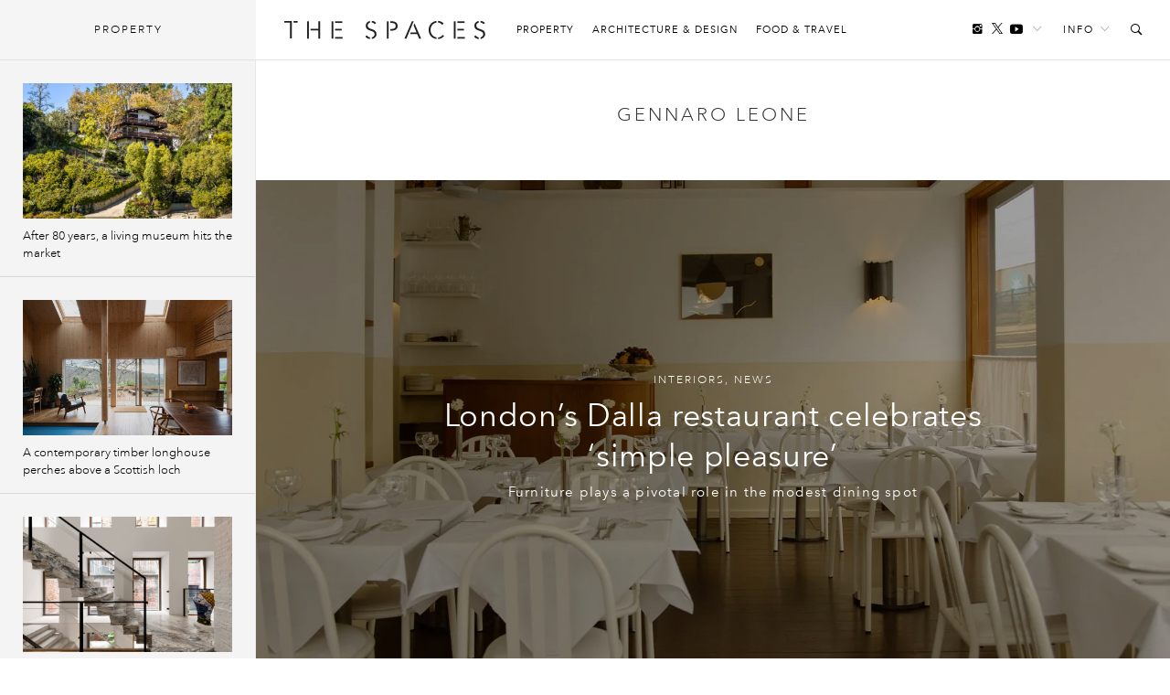

--- FILE ---
content_type: text/html; charset=UTF-8
request_url: https://thespaces.com/tag/gennaro-leone/
body_size: 10976
content:
<!DOCTYPE html>
<html class="wf-loading" lang="en-US">

<head>
			<script async src="https://www.googletagmanager.com/gtag/js?id=G-Y0F02X0C8S"></script>
		<script>window.dataLayer = window.dataLayer || []; function gtag() { dataLayer.push(arguments); }
			gtag('js', new Date());
			gtag('config', 'G-Y0F02X0C8S');
		</script>
	
			<script defer type="text/javascript" src="https://api.pirsch.io/pirsch-extended.js" id="pirschextendedjs" data-code="I6m2qd5qrkPNqgGgXypSFJE9FAOeyIZZ"></script>
	
	<meta charset="utf-8" />
	<meta name="viewport" content="width=device-width, initial-scale=1, maximum-scale=1" />
	<meta name="google-site-verification" content="gwN-mV-VnuH2eyL14Sjh6DZTRdnqUUp4Xk2uTva85KU" />

			<meta property="fb:pages" content="561992627261552">
	
	
<meta name='robots' content='index, follow, max-image-preview:large, max-snippet:-1, max-video-preview:-1' />

	<!-- This site is optimized with the Yoast SEO plugin v22.7 - https://yoast.com/wordpress/plugins/seo/ -->
	<title>Gennaro Leone News and Features - The Spaces</title>
	<link rel="canonical" href="https://thespaces.com/tag/gennaro-leone/" />
	<meta property="og:locale" content="en_US" />
	<meta property="og:type" content="article" />
	<meta property="og:title" content="Gennaro Leone News and Features - The Spaces" />
	<meta property="og:url" content="https://thespaces.com/tag/gennaro-leone/" />
	<meta property="og:site_name" content="The Spaces" />
	<meta property="og:image" content="https://thespaces.com/wp-content/uploads/2017/03/thespaces.png" />
	<meta property="og:image:width" content="1200" />
	<meta property="og:image:height" content="630" />
	<meta property="og:image:type" content="image/png" />
	<meta name="twitter:card" content="summary_large_image" />
	<meta name="twitter:site" content="@thespacesmag" />
	<script type="application/ld+json" class="yoast-schema-graph">{"@context":"https://schema.org","@graph":[{"@type":"CollectionPage","@id":"https://thespaces.com/tag/gennaro-leone/","url":"https://thespaces.com/tag/gennaro-leone/","name":"Gennaro Leone News and Features - The Spaces","isPartOf":{"@id":"https://thespaces.com/#website"},"primaryImageOfPage":{"@id":"https://thespaces.com/tag/gennaro-leone/#primaryimage"},"image":{"@id":"https://thespaces.com/tag/gennaro-leone/#primaryimage"},"thumbnailUrl":"https://cdn.thespaces.com/wp-content/uploads/2024/01/Dalla_london_HERO.jpg","breadcrumb":{"@id":"https://thespaces.com/tag/gennaro-leone/#breadcrumb"},"inLanguage":"en-US"},{"@type":"ImageObject","inLanguage":"en-US","@id":"https://thespaces.com/tag/gennaro-leone/#primaryimage","url":"https://cdn.thespaces.com/wp-content/uploads/2024/01/Dalla_london_HERO.jpg","contentUrl":"https://cdn.thespaces.com/wp-content/uploads/2024/01/Dalla_london_HERO.jpg","width":1390,"height":900,"caption":"Photography: Thea Lovstad"},{"@type":"BreadcrumbList","@id":"https://thespaces.com/tag/gennaro-leone/#breadcrumb","itemListElement":[{"@type":"ListItem","position":1,"name":"Home","item":"https://thespaces.com/"},{"@type":"ListItem","position":2,"name":"Gennaro Leone"}]},{"@type":"WebSite","@id":"https://thespaces.com/#website","url":"https://thespaces.com/","name":"The Spaces","description":"A digital magazine exploring new ways to live and work. Architecture, property + art","publisher":{"@id":"https://thespaces.com/#organization"},"potentialAction":[{"@type":"SearchAction","target":{"@type":"EntryPoint","urlTemplate":"https://thespaces.com/?s={search_term_string}"},"query-input":"required name=search_term_string"}],"inLanguage":"en-US"},{"@type":"Organization","@id":"https://thespaces.com/#organization","name":"The Spaces","url":"https://thespaces.com/","logo":{"@type":"ImageObject","inLanguage":"en-US","@id":"https://thespaces.com/#/schema/logo/image/","url":"https://thespaces.com/wp-content/uploads/2015/04/logo.png","contentUrl":"https://thespaces.com/wp-content/uploads/2015/04/logo.png","width":442,"height":40,"caption":"The Spaces"},"image":{"@id":"https://thespaces.com/#/schema/logo/image/"},"sameAs":["https://www.facebook.com/TheSpacesmag/","https://x.com/thespacesmag","https://www.instagram.com/thespacesmag/","https://www.linkedin.com/company/the-spaces-magazine","https://uk.pinterest.com/thespacesmag/","https://www.youtube.com/channel/UCwLDBWlLqwzqyjWj6PusSRw"]}]}</script>
	<!-- / Yoast SEO plugin. -->


<style id='co-authors-plus-coauthors-style-inline-css' type='text/css'>
.wp-block-co-authors-plus-coauthors.is-layout-flow [class*=wp-block-co-authors-plus]{display:inline}

</style>
<style id='co-authors-plus-avatar-style-inline-css' type='text/css'>
.wp-block-co-authors-plus-avatar :where(img){height:auto;max-width:100%;vertical-align:bottom}.wp-block-co-authors-plus-coauthors.is-layout-flow .wp-block-co-authors-plus-avatar :where(img){vertical-align:middle}.wp-block-co-authors-plus-avatar:is(.alignleft,.alignright){display:table}.wp-block-co-authors-plus-avatar.aligncenter{display:table;margin-inline:auto}

</style>
<style id='co-authors-plus-image-style-inline-css' type='text/css'>
.wp-block-co-authors-plus-image{margin-bottom:0}.wp-block-co-authors-plus-image :where(img){height:auto;max-width:100%;vertical-align:bottom}.wp-block-co-authors-plus-coauthors.is-layout-flow .wp-block-co-authors-plus-image :where(img){vertical-align:middle}.wp-block-co-authors-plus-image:is(.alignfull,.alignwide) :where(img){width:100%}.wp-block-co-authors-plus-image:is(.alignleft,.alignright){display:table}.wp-block-co-authors-plus-image.aligncenter{display:table;margin-inline:auto}

</style>
<link rel='stylesheet' id='mediaelement-css' href='//thespaces.com/wp-includes/js/mediaelement/mediaelementplayer-legacy.min.css' type='text/css' media='all' />
<link rel='stylesheet' id='wp-mediaelement-css' href='//thespaces.com/wp-includes/js/mediaelement/wp-mediaelement.min.css' type='text/css' media='all' />
<style id='jetpack-sharing-buttons-style-inline-css' type='text/css'>
.jetpack-sharing-buttons__services-list{display:flex;flex-direction:row;flex-wrap:wrap;gap:0;list-style-type:none;margin:5px;padding:0}.jetpack-sharing-buttons__services-list.has-small-icon-size{font-size:12px}.jetpack-sharing-buttons__services-list.has-normal-icon-size{font-size:16px}.jetpack-sharing-buttons__services-list.has-large-icon-size{font-size:24px}.jetpack-sharing-buttons__services-list.has-huge-icon-size{font-size:36px}@media print{.jetpack-sharing-buttons__services-list{display:none!important}}.editor-styles-wrapper .wp-block-jetpack-sharing-buttons{gap:0;padding-inline-start:0}ul.jetpack-sharing-buttons__services-list.has-background{padding:1.25em 2.375em}
</style>
<link rel='stylesheet' id='vfp-ministyle-css' href='//thespaces.com/wp-content/themes/vfp/css/style-minimal.min.css' type='text/css' media='all' />
<link rel="icon" href="https://cdn.thespaces.com/wp-content/uploads/2017/12/cropped-spaces-fav-512-100x100.png" sizes="32x32" />
<link rel="icon" href="https://cdn.thespaces.com/wp-content/uploads/2017/12/cropped-spaces-fav-512-300x300.png" sizes="192x192" />
<link rel="apple-touch-icon" href="https://cdn.thespaces.com/wp-content/uploads/2017/12/cropped-spaces-fav-512-300x300.png" />
<meta name="msapplication-TileImage" content="https://cdn.thespaces.com/wp-content/uploads/2017/12/cropped-spaces-fav-512-300x300.png" />

	
	
	
	<script type="text/javascript">
		var settings = {
			site: 'thespaces',
			style: 'minimal',
			env: 'live',
			ads: {
				general: false,
				gutter: false,
				lightbox: false			},
			stats: {
				analytics: 'UA-22345004-2',
				FbAppId: '461988287339079',
				twTrack: 'null'
			},
			social: {
				twitter: 'thespacesmag'
			},
			stickr: {
				offsetTop: 100,
				offsetBottom: -550
			},
			isPreview: false,
			coverStory: false,
			modalActive: false,
			shareSelected: false,
			ajax: {
				url: 'https://thespaces.com/wp-admin/admin-ajax.php',
				nonce: '67b84b7579',
			}
		};
	</script>

	<style type="text/css">
		/* Logos */
		.logo {
			background-image: url(https://thespaces.com/wp-content/themes/vfp/images/logo-default.png);
		}

		.back-to-home {
			background-image: url(https://thespaces.com/wp-content/themes/vfp/images/logo-default-small.png);
		}

		.tv .logo,
		.thumb-permalink-home-video .thumb-permalink-image {
			background-image: url(https://thespaces.com/wp-content/themes/vfp/images/logo-tv.png);
		}

		/* Top Border */
		.header {
			border-top-width:
				0			;
		}

		/* Fonts */
					.primary-font {
				font-family:
					Avenir Next W01					, sans-serif;
			}

				.secondary-font,
		blockquote,
		.ranking {
			font-family:
				Avenir Next W01				, sans-serif;
		}

		/* Background Colors */
		body {
			background-color:
				#ffffff			;
		}

		.timeline {
			background-color:
				#ffffff			;
		}

		/* Primary BG Color */
		.primary-bg,
		.timeline .title,
		.timeline ul.timeline-stories li.current:after,
		#featured-home-posts .featured-post,
		#featured-home-posts .post-meta::before,
		.post-featured-area,
		.post-meta-area::before,
		.post-featured-area .post-meta-area,
		.block-post-coloured,
		.row-double .widget-title,
		a.home-pagination,
		a.timeline-mobile-btn,
		a.timeline-mobile-btn.active,
		.edit-post-button,
		.optin-submit,
		.featured-post-home .post-meta .article-tags-new a,
		.post-single-layout a:before,
		.playlist-call-to-action a,
		.block-post-wrapper .meta a:hover:before,
		.article-tags a:hover,
		.tv .article-tags a:hover {
			background-color:
				#e71818		}

		/* Primary Border Color */
		.header {
			border-top-color:
				#e71818		}

		.block-post-coloured,
		.timeline .title,
		ul.widget-filter li a,
		.tv .timeline .title,
		.tv-block-post .tv-block-meta p.meta a,
		.tv-double-post .tv-post-meta p.meta a,
		.single .tv-post-content .post-category a,
		.minimal .post-entry-content a {
			border-color:
				#e71818		}

		/* Primary Link Color */
		.post-single-layout a,
		.post-single-layout a strong,
		.article-content a,
		.slant .article-content a:hover,
		.widget-filter li a.active,
		.widget-filter li a:hover,
		a.subsite-tv,
		.article-tags-new a,
		.featured-post .article-tags-new a,
		h4.tv-related-title a,
		.tv-block-post .tv-block-meta p.meta a,
		.tv-double-post .tv-post-meta p.meta a,
		.single .tv-post-content .post-category a,
		.widget-story-permalink a:hover,
		.main-menu li a:hover,
		.links-header li a:hover,
		.social-header li a:hover,
		.social-header li a.follow-link:hover,
		.social-header li a.follow-link:hover i,
		.load-wrap p a:hover,
		.load-wrap p a:hover i,
		.popular-widget li .widget-story-permalink a:hover,
		.tv ul.links-header li a:hover,
		.block-post-wrapper .meta a:hover,
		.adv-sub a:hover {
			color:
				#000000		}

		/* Secondary Link Color */
		.main-menu li a,
		.block-post-wrapper h1.post-title a,
		.timeline ul.timeline-stories li a.permalink,
		.article-content a.related-permalink,
		#post-list h1.post-title a,
		.widget-story-permalink a,
		.load-wrap p a,
		.minimal .article-content a:hover {
			color:
				#969696		}

		// Spaces hover state
		.minimal .entry-content a:hover {
			border-color:
				#969696		}

		/* Primary Text Color */
		.article-content p {
			color:
				#242424		}

					.loading .main {
				background-image: url(https://thespaces.com/wp-content/uploads/2017/03/oval.svg);
			}

		
					p,
			li,
			h1,
			h2,
			h3,
			h4,
			blockquote,
			.subsite-tv {
				transition: opacity .15s ease;
			}

			.wf-loading p,
			.wf-loading li,
			.wf-loading h1,
			.wf-loading h2,
			.wf-loading h3,
			.wf-loading h4,
			.wf-loading blockquote,
			.wf-loading .subsite-tv,
			.wf-loading .meta {
				opacity: 0;
			}

			</style>

	<script src="https://www.youtube.com/iframe_api"></script>
	<script type="text/javascript">
		var players = [],
			YTApiReady = false;

		// Must be on global scope to fire reliably
		/*window.onYouTubeIframeAPIReady = function() {
			YTApiReady = true;
			console.log('YT API Reaedy');

			var Player;
			var ID = 'K_Goe1hU8gI';

			Player = new YT.Player(ID, {
				events: {
					'onReady': AutoPlayWorkaround
				}
			});
		};

		function AutoPlayWorkaround(Event) {
			console.log('Auto');
			Event.target.playVideo();
		}*/

	</script>

	
			<script src="https://ajax.googleapis.com/ajax/libs/webfont/1/webfont.js"></script>
		<script>
			WebFontConfig = {
				events: false,
								monotype: { projectId: 'b346d14e-3e55-4620-b0b2-6196278dc080' },											};
			WebFont.load(WebFontConfig);
		</script>
	</head>

<body class="archive tag tag-gennaro-leone tag-8797 mag primary-font thespaces live minimal  no-ads">

	<header id="header" class="header-wrapper">

    
    <div class="header secondary-font">
                    <a href="#" id="clickBtn" class="timeline-mobile-btn no-ajaxy"><span class="menu-icon"></span></a>
        
        <div id="js-branding" class="branding col-lg-12 col-md-12 col-sm-12 col-xs-12 no-padding">
            
            <a href="#" id="mob-nav-open" class="mobile-pop-out no-ajaxy">Me<br>nu</a>
    
    <div class="identity-wrap">
        <h1 id="logo" class="identity">
            <a href="https://thespaces.com/" title="The Spaces" class="logo no-ajaxy">
                The Spaces            </a>
        </h1>
        <ul id="menu-main-menu" class="main-menu"><li class="menu-item"><a href="https://thespaces.com/category/property/">Property</a></li>
<li class="menu-item"><a href="https://thespaces.com/category/architecture-design/">Architecture &amp; Design</a></li>
<li class="menu-item"><a href="https://thespaces.com/category/food-travel/">Food &amp; Travel</a></li>
</ul>                     </div>
    
    <a href="#" id="show" class="toggle-audio-bar no-ajaxy"><i class="ion-ios-play"></i></a>

    
        <ul class="links-header">
                <li><a href="#" class="no-ajaxy">Info<i class="ion-ios-arrow-down"></i></a>
            <ul id="menu-info-menu" class="info-menu"><li id="nav-menu-item-5615" class="main-menu-item  menu-item-even menu-item-depth-0 menu-item"><a href="https://thespaces.com/about-us/">About us</a></li>
<li id="nav-menu-item-5616" class="main-menu-item  menu-item-even menu-item-depth-0 menu-item"><a href="https://thespaces.com/submissions/">Submissions</a></li>
<li id="nav-menu-item-28942" class="main-menu-item  menu-item-even menu-item-depth-0 menu-item"><a href="https://thespaces.com/newsletter/">Newsletter</a></li>
</ul>        </li>
                <li><a href="#" id="search-open" class="no-ajaxy search-toggle"><i class="ion-ios-search-strong"></i></a></li>
    </ul>
    
    
    <ul class="social-header">
	     <li><a href="https://www.instagram.com/180.quarter/" target="_blank"  class="social-inline"><i class="ion-social-instagram"></i></a> </li>
        <li><a href="https://twitter.com/thespacesmag" target="_blank" class="social-inline"><i class="ion-social-twitter"></i></a> </li>
        <li class="inline-last"><a href="https://www.youtube.com/c/thespacesmag" target="_blank"  class="social-inline"><i class="ion-social-youtube"></i></a> </li>
        <li class="header-dropdown-arrow"><a href="#" class="follow-link"><span>Follow</span><i class="ion-ios-arrow-down"></i></a>
        <ul class="share-widget">
            <div class="social-links primary-font">
                <li><a target="_blank" href="https://twitter.com/thespacesmag" class="share-twitter"><i class="ion-social-twitter"></i>Twitter</a></li>
                <li><a target="_blank" href="https://www.youtube.com/c/thespacesmag" class="share-yt"><i class="ion-social-youtube"></i>YouTube</a></li>
                <li><a target="_blank" href="https://www.instagram.com/180.quarter/" class="share-instagram"><i class="ion-social-instagram"></i>Instagram</a></li>
                <li><a target="_blank" href="https://pinterest.com/thespacesmag" class="share-pinterest"><i class="ion-social-pinterest"></i>Pinterest</a></li>
                <li><a target="_blank" href="http://feeds.feedburner.com/thespacesmag" class="share-rss"><i class="ion-social-rss"></i>RSS</a></li>
                            </div>
            <div class="newsletter-signup">
                <h4>Newsletter</h4>
                
    <div class="newsletter-form-group optin-form">
        <a href="http://eepurl.com/gxs8ab" target="_blank" class="nlbutt secondary-font">Sign Up</a>
    </div>

                </div>
        </ul>
        </li>
    </ul>

            </div>

        <div class="reading col-lg-12 col-md-12 col-sm-12 col-xs-12 no-padding">
            <div class="col-lg-9 col-md-9 col-sm-8 col-xs-8 no-padding">
                <a href="https://thespaces.com/" title="The Spaces" class="back-to-home no-ajaxy">The Spaces</a>

                
                
    <p class="header-title activity">Now reading:</p>
    <h5 class="story-title primary-font"></h5>

            </div>
            <div class="col-lg-3 col-md-3 col-sm-4 col-xs-4 no-padding">
                <div class="header-share-title">
                    <p class="header-title right">Share this:</p>
                </div>
                <div class="header-share-pinned">
                    <a href="" class="fb-share no-ajaxy" target="_blank"><i class="ion-social-facebook"></i></a>
                    <a href="" class="tw-share no-ajaxy" target="_blank"><i class="ion-social-twitter"></i></a>
                </div>
            </div>
        </div>

        <div class="search-toggle-field sub-search">
            <form method="get" id="searchform" action="https://thespaces.com/">
                <input type="text" class="form-control search secondary-font" id="search-field" name="s" placeholder="Search">
            </form>
            <a href="#" class="no-ajaxy close close-search"><i class="ion-close-round"></i></a>
        </div>

        
        
        <div id="mob-nav" class="mobile-pop-out-wrapper no-ajaxy">
            <div class="pop-out-content">
                <a href="#" id="mob-nav-close" class="close-pop-out no-ajaxy"><i class="ion-android-close"></i></a>
                                    <div class="pop-out-search" id="mobile-search">
                        <form method="get" id="searchform" action="https://thespaces.com/">
                            <input type="text" class="form-control search" id="search-field" name="s" placeholder="Search">
                        </form>
                    </div>
                
                <ul id="menu-main-menu-1" class="menu-mobile"><li class="menu-item"><a href="https://thespaces.com/category/property/">Property</a></li>
<li class="menu-item"><a href="https://thespaces.com/category/architecture-design/">Architecture &amp; Design</a></li>
<li class="menu-item"><a href="https://thespaces.com/category/food-travel/">Food &amp; Travel</a></li>
</ul>                
                                    <ul class="pop-out-social">
                         <li><a target="_blank" href="" class="share-facebook"><i class="ion-social-facebook"></i></a></li>
                         <li><a target="_blank" href="https://twitter.com/thespacesmag" class="share-twitter"><i class="ion-social-twitter"></i></a></li>
                         <li><a target="_blank" href="https://www.instagram.com/180.quarter/" class="share-instagram"><i class="ion-social-instagram"></i></a></li>
                         <li><a target="_blank" href="https://www.youtube.com/c/thespacesmag" class="share-instagram"><i class="ion-social-youtube"></i></a></li>
                     </ul>
                                            </div>
        </div>

    </div>
</header> 

	<div id="wrapper" class="wrapper">
		<div id="js-main"
			class="main">    
	<div id="js-container" class="contline">

    <div class="two-column-wrap">        <h3 class="tag-title">Gennaro Leone</h3>
    
    
            
        <div class="feature-wrapper">  
	              
            <div class="js-parallax spaces-featured-post" style="background-image: url(https://cdn.thespaces.com/wp-content/uploads/2024/01/Dalla_london_HERO.jpg)">
             	<div class="overlay"></div>
                <div class="spaces-post-content">
                   <div class="article-title-meta category">
	                   <a href="https://thespaces.com/category/architecture-design/interiors/" rel="category tag">Interiors</a>, <a href="https://thespaces.com/category/architecture-design/news/" rel="category tag">News</a>					</div>
            	   <h2 class="post-title medium"><a href="https://thespaces.com/londons-dalla-restaurant-celebrates-simple-pleasure/" title="London’s Dalla restaurant celebrates ‘simple pleasure’">London’s Dalla restaurant celebrates ‘simple pleasure’</a></h2>
                   <div class="featured-excerpt"><p>Furniture plays a pivotal role in the modest dining spot</p>
</div>
                </div>
            </div>
            
        </div>
                   
        
<div class="grid-2-col">
        
	   

    </div>
    </div>
</div>

	</div>

</div><!-- .container-fluid -->
</div><!-- #wrapper -->


    <div class="stream-menu">
        <a href="#" id="hoverBtn" class="stream no-ajaxy latest-what">
            Property        </a><span></span>
    </div>

	<div id="js-timeline" class="timeline is-mag">
	
    
		<div class="title secondary-font">
			<h4 id="tmt" class="latest-what">Property</h4>
		</div>

        <pre></pre>

		<ul id="js-stream" class="timeline-stories" data-paged="2" data-cat_in="" data-exclude="">
              
            

<li id="p-157003" class="p-157003">
            <a href="https://thespaces.com/after-80-years-a-living-museum-hits-the-market/" title="After 80 years, a living museum hits the market" 
        class="permalink sidelink js-timelink feature">
                    <img data-original="https://cdn.thespaces.com/wp-content/uploads/2026/01/Exterior.jpg" data-original-set="https://cdn.thespaces.com/wp-content/uploads/2026/01/Exterior.jpg 1x, https://cdn.thespaces.com/wp-content/uploads/2026/01/Exterior.jpg 2x" alt="After 80 years, a living museum hits the market" class="timeline-thumbnail fade">               
            <span><i class="ion-ios-play"></i></span>
        </a>
    	<a href="https://thespaces.com/after-80-years-a-living-museum-hits-the-market/" title="After 80 years, a living museum hits the market" class="permalink js-timelink feature">
		After 80 years, a living museum hits the market	</a>
	</li>



<li id="p-157062" class="p-157062">
            <a href="https://thespaces.com/a-contemporary-timber-longhouse-perches-above-gare-loch/" title="A contemporary timber longhouse perches above a Scottish loch" 
        class="permalink sidelink js-timelink standard">
                    <img data-original="https://cdn.thespaces.com/wp-content/uploads/2026/01/Doune-cottage_03.jpg" data-original-set="https://cdn.thespaces.com/wp-content/uploads/2026/01/Doune-cottage_03.jpg 1x, https://cdn.thespaces.com/wp-content/uploads/2026/01/Doune-cottage_03.jpg 2x" alt="A contemporary timber longhouse perches above a Scottish loch" class="timeline-thumbnail fade">               
            <span><i class="ion-ios-play"></i></span>
        </a>
    	<a href="https://thespaces.com/a-contemporary-timber-longhouse-perches-above-gare-loch/" title="A contemporary timber longhouse perches above a Scottish loch" class="permalink js-timelink standard">
		A contemporary timber longhouse perches above a Scottish loch	</a>
	</li>



<li id="p-156983" class="p-156983">
            <a href="https://thespaces.com/a-cast-iron-tribeca-landmark-is-reimagined-as-a-vertical-gallery/" title="A cast-iron Tribeca landmark is reimagined as a vertical gallery" 
        class="permalink sidelink js-timelink standard">
                    <img data-original="https://cdn.thespaces.com/wp-content/uploads/2026/01/251020_EM_64_White_St_11_MEDIUM-RES-scaled.jpg" data-original-set="https://cdn.thespaces.com/wp-content/uploads/2026/01/251020_EM_64_White_St_11_MEDIUM-RES-scaled.jpg 1x, https://cdn.thespaces.com/wp-content/uploads/2026/01/251020_EM_64_White_St_11_MEDIUM-RES-scaled.jpg 2x" alt="A cast-iron Tribeca landmark is reimagined as a vertical gallery" class="timeline-thumbnail fade">               
            <span><i class="ion-ios-play"></i></span>
        </a>
    	<a href="https://thespaces.com/a-cast-iron-tribeca-landmark-is-reimagined-as-a-vertical-gallery/" title="A cast-iron Tribeca landmark is reimagined as a vertical gallery" class="permalink js-timelink standard">
		A cast-iron Tribeca landmark is reimagined as a vertical gallery	</a>
	</li>



<li id="p-156963" class="p-156963">
            <a href="https://thespaces.com/would-you-take-on-three-luxury-treehouses-in-a-dorset-wood/" title="Would you take on three luxury treehouses in the Dorset wild?" 
        class="permalink sidelink js-timelink feature">
                    <img data-original="https://cdn.thespaces.com/wp-content/uploads/2026/01/The-Woodsmanss-Treehouse-Mallinsons-Woodland-Retreat.entrance_1600.jpg" data-original-set="https://cdn.thespaces.com/wp-content/uploads/2026/01/The-Woodsmanss-Treehouse-Mallinsons-Woodland-Retreat.entrance_1600.jpg 1x, https://cdn.thespaces.com/wp-content/uploads/2026/01/The-Woodsmanss-Treehouse-Mallinsons-Woodland-Retreat.entrance_1600.jpg 2x" alt="Would you take on three luxury treehouses in the Dorset wild?" class="timeline-thumbnail fade">               
            <span><i class="ion-ios-play"></i></span>
        </a>
    	<a href="https://thespaces.com/would-you-take-on-three-luxury-treehouses-in-a-dorset-wood/" title="Would you take on three luxury treehouses in the Dorset wild?" class="permalink js-timelink feature">
		Would you take on three luxury treehouses in the Dorset wild?	</a>
	</li>



<li id="p-156932" class="p-156932">
            <a href="https://thespaces.com/buy-a-riba-award-winner-on-the-isle-of-wight/" title="Buy a RIBA award-winner on the Isle of Wight" 
        class="permalink sidelink js-timelink standard">
                    <img data-original="https://cdn.thespaces.com/wp-content/uploads/2026/01/THE_OLD_BYRE_V1_2048px_028.jpg" data-original-set="https://cdn.thespaces.com/wp-content/uploads/2026/01/THE_OLD_BYRE_V1_2048px_028.jpg 1x, https://cdn.thespaces.com/wp-content/uploads/2026/01/THE_OLD_BYRE_V1_2048px_028.jpg 2x" alt="Buy a RIBA award-winner on the Isle of Wight" class="timeline-thumbnail fade">               
            <span><i class="ion-ios-play"></i></span>
        </a>
    	<a href="https://thespaces.com/buy-a-riba-award-winner-on-the-isle-of-wight/" title="Buy a RIBA award-winner on the Isle of Wight" class="permalink js-timelink standard">
		Buy a RIBA award-winner on the Isle of Wight	</a>
	</li>



<li id="p-156842" class="p-156842">
            <a href="https://thespaces.com/be-the-first-owner-of-this-contemporary-north-sea-villa/" title="Be the first owner of this contemporary North Sea villa" 
        class="permalink sidelink js-timelink feature">
                    <img data-original="https://cdn.thespaces.com/wp-content/uploads/2026/01/MMA_sous-les-pins_hero.jpg" data-original-set="https://cdn.thespaces.com/wp-content/uploads/2026/01/MMA_sous-les-pins_hero.jpg 1x, https://cdn.thespaces.com/wp-content/uploads/2026/01/MMA_sous-les-pins_hero.jpg 2x" alt="Be the first owner of this contemporary North Sea villa" class="timeline-thumbnail fade">               
            <span><i class="ion-ios-play"></i></span>
        </a>
    	<a href="https://thespaces.com/be-the-first-owner-of-this-contemporary-north-sea-villa/" title="Be the first owner of this contemporary North Sea villa" class="permalink js-timelink feature">
		Be the first owner of this contemporary North Sea villa	</a>
	</li>



<li id="p-156872" class="p-156872">
            <a href="https://thespaces.com/a-historic-manse-anchored-to-the-shoreline-of-loch-alsh/" title="With views to Skye, a historic manse lists in northern Scotland" 
        class="permalink sidelink js-timelink standard">
                    <img data-original="https://cdn.thespaces.com/wp-content/uploads/2026/01/a0OP6000009EtM1MAK_N9_webres.jpg" data-original-set="https://cdn.thespaces.com/wp-content/uploads/2026/01/a0OP6000009EtM1MAK_N9_webres.jpg 1x, https://cdn.thespaces.com/wp-content/uploads/2026/01/a0OP6000009EtM1MAK_N9_webres.jpg 2x" alt="With views to Skye, a historic manse lists in northern Scotland" class="timeline-thumbnail fade">               
            <span><i class="ion-ios-play"></i></span>
        </a>
    	<a href="https://thespaces.com/a-historic-manse-anchored-to-the-shoreline-of-loch-alsh/" title="With views to Skye, a historic manse lists in northern Scotland" class="permalink js-timelink standard">
		With views to Skye, a historic manse lists in northern Scotland	</a>
	</li>



<li id="p-156826" class="p-156826">
            <a href="https://thespaces.com/live-vertically-in-a-17th-century-amsterdam-canal-house/" title="Live vertically in a 17th-century Amsterdam canal house" 
        class="permalink sidelink js-timelink feature">
                    <img data-original="https://cdn.thespaces.com/wp-content/uploads/2026/01/b245161064.jpg" data-original-set="https://cdn.thespaces.com/wp-content/uploads/2026/01/b245161064.jpg 1x, https://cdn.thespaces.com/wp-content/uploads/2026/01/b245161064.jpg 2x" alt="Live vertically in a 17th-century Amsterdam canal house" class="timeline-thumbnail fade">               
            <span><i class="ion-ios-play"></i></span>
        </a>
    	<a href="https://thespaces.com/live-vertically-in-a-17th-century-amsterdam-canal-house/" title="Live vertically in a 17th-century Amsterdam canal house" class="permalink js-timelink feature">
		Live vertically in a 17th-century Amsterdam canal house	</a>
	</li>



<li id="p-156730" class="p-156730">
            <a href="https://thespaces.com/a-modern-mallorcan-finca-explores-volume-material-and-light/" title="Move to southern Mallorca for this contemporary finca" 
        class="permalink sidelink js-timelink feature">
                    <img data-original="https://cdn.thespaces.com/wp-content/uploads/2025/12/FF-FincaTierra-24_fhsqks-e1766145537490.jpg" data-original-set="https://cdn.thespaces.com/wp-content/uploads/2025/12/FF-FincaTierra-24_fhsqks-e1766145537490.jpg 1x, https://cdn.thespaces.com/wp-content/uploads/2025/12/FF-FincaTierra-24_fhsqks-e1766145537490.jpg 2x" alt="Move to southern Mallorca for this contemporary finca" class="timeline-thumbnail fade">               
            <span><i class="ion-ios-play"></i></span>
        </a>
    	<a href="https://thespaces.com/a-modern-mallorcan-finca-explores-volume-material-and-light/" title="Move to southern Mallorca for this contemporary finca" class="permalink js-timelink feature">
		Move to southern Mallorca for this contemporary finca	</a>
	</li>



<li id="p-156801" class="p-156801">
            <a href="https://thespaces.com/this-modernist-belgian-villa-by-francis-bogaert-just-celebrated-50-years/" title="This modernist villa by Francis Bogaert just celebrated 50 years" 
        class="permalink sidelink js-timelink standard">
                    <img data-original="https://cdn.thespaces.com/wp-content/uploads/2026/01/19maison-O-A-85612.jpg" data-original-set="https://cdn.thespaces.com/wp-content/uploads/2026/01/19maison-O-A-85612.jpg 1x, https://cdn.thespaces.com/wp-content/uploads/2026/01/19maison-O-A-85612.jpg 2x" alt="This modernist villa by Francis Bogaert just celebrated 50 years" class="timeline-thumbnail fade">               
            <span><i class="ion-ios-play"></i></span>
        </a>
    	<a href="https://thespaces.com/this-modernist-belgian-villa-by-francis-bogaert-just-celebrated-50-years/" title="This modernist villa by Francis Bogaert just celebrated 50 years" class="permalink js-timelink standard">
		This modernist villa by Francis Bogaert just celebrated 50 years	</a>
	</li>



<li id="p-156703" class="p-156703">
            <a href="https://thespaces.com/this-welsh-watermill-in-rossett-still-turns-on-the-river-alyn/" title="Still turning, this Welsh watermill offers 3,000 square feet of living space" 
        class="permalink sidelink js-timelink standard">
                    <img data-original="https://cdn.thespaces.com/wp-content/uploads/2025/12/4J6A9909HDRRossettMill.Highres.jpg" data-original-set="https://cdn.thespaces.com/wp-content/uploads/2025/12/4J6A9909HDRRossettMill.Highres.jpg 1x, https://cdn.thespaces.com/wp-content/uploads/2025/12/4J6A9909HDRRossettMill.Highres.jpg 2x" alt="Still turning, this Welsh watermill offers 3,000 square feet of living space" class="timeline-thumbnail fade">               
            <span><i class="ion-ios-play"></i></span>
        </a>
    	<a href="https://thespaces.com/this-welsh-watermill-in-rossett-still-turns-on-the-river-alyn/" title="Still turning, this Welsh watermill offers 3,000 square feet of living space" class="permalink js-timelink standard">
		Still turning, this Welsh watermill offers 3,000 square feet of living space	</a>
	</li>



<li id="p-156344" class="p-156344">
            <a href="https://thespaces.com/light-is-the-main-material-inside-this-san-sebastian-villa/" title="Light is the main material inside this San Sebastián villa" 
        class="permalink sidelink js-timelink standard">
                    <img data-original="https://cdn.thespaces.com/wp-content/uploads/2025/12/MENDI-ARGIA-Boutique-Hotel-San-Sebastian-Design-by-Openhouse-Ph-Mariluz-Vidal-5.jpg" data-original-set="https://cdn.thespaces.com/wp-content/uploads/2025/12/MENDI-ARGIA-Boutique-Hotel-San-Sebastian-Design-by-Openhouse-Ph-Mariluz-Vidal-5.jpg 1x, https://cdn.thespaces.com/wp-content/uploads/2025/12/MENDI-ARGIA-Boutique-Hotel-San-Sebastian-Design-by-Openhouse-Ph-Mariluz-Vidal-5.jpg 2x" alt="Light is the main material inside this San Sebastián villa" class="timeline-thumbnail fade">               
            <span><i class="ion-ios-play"></i></span>
        </a>
    	<a href="https://thespaces.com/light-is-the-main-material-inside-this-san-sebastian-villa/" title="Light is the main material inside this San Sebastián villa" class="permalink js-timelink standard">
		Light is the main material inside this San Sebastián villa	</a>
	</li>



<li id="p-156526" class="p-156526">
            <a href="https://thespaces.com/commune-with-the-elms-at-this-hampstead-home-enveloped-in-glass/" title="Commune with the elms at this Hampstead home enveloped in glass" 
        class="permalink sidelink js-timelink feature">
                    <img data-original="https://cdn.thespaces.com/wp-content/uploads/2025/12/MDP2831-Elm-Walk-NW3-33_1600.jpg" data-original-set="https://cdn.thespaces.com/wp-content/uploads/2025/12/MDP2831-Elm-Walk-NW3-33_1600.jpg 1x, https://cdn.thespaces.com/wp-content/uploads/2025/12/MDP2831-Elm-Walk-NW3-33_1600.jpg 2x" alt="Commune with the elms at this Hampstead home enveloped in glass" class="timeline-thumbnail fade">               
            <span><i class="ion-ios-play"></i></span>
        </a>
    	<a href="https://thespaces.com/commune-with-the-elms-at-this-hampstead-home-enveloped-in-glass/" title="Commune with the elms at this Hampstead home enveloped in glass" class="permalink js-timelink feature">
		Commune with the elms at this Hampstead home enveloped in glass	</a>
	</li>



<li id="p-156658" class="p-156658">
            <a href="https://thespaces.com/a-sculptors-atelier-lists-in-a-stockholm-suburb/" title="A sculptor’s atelier lists in a Stockholm suburb" 
        class="permalink sidelink js-timelink standard">
                    <img data-original="https://cdn.thespaces.com/wp-content/uploads/2026/01/MED5NH2C6G2TJLL6W7W2F_20251119125934_w1920_q90.jpg" data-original-set="https://cdn.thespaces.com/wp-content/uploads/2026/01/MED5NH2C6G2TJLL6W7W2F_20251119125934_w1920_q90.jpg 1x, https://cdn.thespaces.com/wp-content/uploads/2026/01/MED5NH2C6G2TJLL6W7W2F_20251119125934_w1920_q90.jpg 2x" alt="A sculptor’s atelier lists in a Stockholm suburb" class="timeline-thumbnail fade">               
            <span><i class="ion-ios-play"></i></span>
        </a>
    	<a href="https://thespaces.com/a-sculptors-atelier-lists-in-a-stockholm-suburb/" title="A sculptor’s atelier lists in a Stockholm suburb" class="permalink js-timelink standard">
		A sculptor’s atelier lists in a Stockholm suburb	</a>
	</li>



<li id="p-156458" class="p-156458">
            <a href="https://thespaces.com/how-we-want-to-live-according-to-our-hottest-property-posts/" title="How we want to live, according to our hottest property posts" 
        class="permalink sidelink js-timelink feature">
                    <img data-original="https://cdn.thespaces.com/wp-content/uploads/2025/10/fb72eb93-106b-47cf-8809-257447f285d5-0.jpg" data-original-set="https://cdn.thespaces.com/wp-content/uploads/2025/10/fb72eb93-106b-47cf-8809-257447f285d5-0.jpg 1x, https://cdn.thespaces.com/wp-content/uploads/2025/10/fb72eb93-106b-47cf-8809-257447f285d5-0.jpg 2x" alt="How we want to live, according to our hottest property posts" class="timeline-thumbnail fade">               
            <span><i class="ion-ios-play"></i></span>
        </a>
    	<a href="https://thespaces.com/how-we-want-to-live-according-to-our-hottest-property-posts/" title="How we want to live, according to our hottest property posts" class="permalink js-timelink feature">
		How we want to live, according to our hottest property posts	</a>
	</li>



<li id="p-156502" class="p-156502">
            <a href="https://thespaces.com/a-radical-hillside-house-suspends-living-space-above-residential-zurich/" title="A radical hillside house suspends living space above residential Zurich" 
        class="permalink sidelink js-timelink feature">
                    <img data-original="https://cdn.thespaces.com/wp-content/uploads/2025/12/DSC_9034-Large.jpg" data-original-set="https://cdn.thespaces.com/wp-content/uploads/2025/12/DSC_9034-Large.jpg 1x, https://cdn.thespaces.com/wp-content/uploads/2025/12/DSC_9034-Large.jpg 2x" alt="A radical hillside house suspends living space above residential Zurich" class="timeline-thumbnail fade">               
            <span><i class="ion-ios-play"></i></span>
        </a>
    	<a href="https://thespaces.com/a-radical-hillside-house-suspends-living-space-above-residential-zurich/" title="A radical hillside house suspends living space above residential Zurich" class="permalink js-timelink feature">
		A radical hillside house suspends living space above residential Zurich	</a>
	</li>



<li id="p-155939" class="p-155939">
            <a href="https://thespaces.com/a-restored-early-20th-century-building-reveals-four-considered-homes-in-barcelona/" title="One building, four homes and a brilliant location in Barcelona" 
        class="permalink sidelink js-timelink feature">
                    <img data-original="https://cdn.thespaces.com/wp-content/uploads/2025/12/Xucla_-25.jpg" data-original-set="https://cdn.thespaces.com/wp-content/uploads/2025/12/Xucla_-25.jpg 1x, https://cdn.thespaces.com/wp-content/uploads/2025/12/Xucla_-25.jpg 2x" alt="One building, four homes and a brilliant location in Barcelona" class="timeline-thumbnail fade">               
            <span><i class="ion-ios-play"></i></span>
        </a>
    	<a href="https://thespaces.com/a-restored-early-20th-century-building-reveals-four-considered-homes-in-barcelona/" title="One building, four homes and a brilliant location in Barcelona" class="permalink js-timelink feature">
		One building, four homes and a brilliant location in Barcelona	</a>
	</li>



<li id="p-156390" class="p-156390">
            <a href="https://thespaces.com/an-archetypal-swedish-farm-hits-the-market-outside-stockholm/" title="An archetypal Swedish farm hits the market outside Stockholm" 
        class="permalink sidelink js-timelink feature">
                    <img data-original="https://cdn.thespaces.com/wp-content/uploads/2025/12/05.jpeg" data-original-set="https://cdn.thespaces.com/wp-content/uploads/2025/12/05.jpeg 1x, https://cdn.thespaces.com/wp-content/uploads/2025/12/05.jpeg 2x" alt="An archetypal Swedish farm hits the market outside Stockholm" class="timeline-thumbnail fade">               
            <span><i class="ion-ios-play"></i></span>
        </a>
    	<a href="https://thespaces.com/an-archetypal-swedish-farm-hits-the-market-outside-stockholm/" title="An archetypal Swedish farm hits the market outside Stockholm" class="permalink js-timelink feature">
		An archetypal Swedish farm hits the market outside Stockholm	</a>
	</li>



<li id="p-155513" class="p-155513">
            <a href="https://thespaces.com/for-tues-dec-16-london-agents/" title="Meet the property players transforming home sales" 
        class="permalink sidelink js-timelink feature">
                    <img data-original="https://cdn.thespaces.com/wp-content/uploads/2025/12/Angel-ODonnell_Chelsea-Powerhouse-living-room222-scaled.jpeg" data-original-set="https://cdn.thespaces.com/wp-content/uploads/2025/12/Angel-ODonnell_Chelsea-Powerhouse-living-room222-scaled.jpeg 1x, https://cdn.thespaces.com/wp-content/uploads/2025/12/Angel-ODonnell_Chelsea-Powerhouse-living-room222-scaled.jpeg 2x" alt="Meet the property players transforming home sales" class="timeline-thumbnail fade">               
            <span><i class="ion-ios-play"></i></span>
        </a>
    	<a href="https://thespaces.com/for-tues-dec-16-london-agents/" title="Meet the property players transforming home sales" class="permalink js-timelink feature">
		Meet the property players transforming home sales	</a>
	</li>



<li id="p-156299" class="p-156299">
            <a href="https://thespaces.com/an-18th-century-multi-unit-residence-lists-in-old-lisbon/" title="An 18th-century multi-unit residence lists in old Lisbon" 
        class="permalink sidelink js-timelink standard">
                    <img data-original="https://cdn.thespaces.com/wp-content/uploads/2025/12/Areia-Advisers-Building-For-Sale-Lisbon-Rua-do-Barao-2oD-Web2.jpg" data-original-set="https://cdn.thespaces.com/wp-content/uploads/2025/12/Areia-Advisers-Building-For-Sale-Lisbon-Rua-do-Barao-2oD-Web2.jpg 1x, https://cdn.thespaces.com/wp-content/uploads/2025/12/Areia-Advisers-Building-For-Sale-Lisbon-Rua-do-Barao-2oD-Web2.jpg 2x" alt="An 18th-century multi-unit residence lists in old Lisbon" class="timeline-thumbnail fade">               
            <span><i class="ion-ios-play"></i></span>
        </a>
    	<a href="https://thespaces.com/an-18th-century-multi-unit-residence-lists-in-old-lisbon/" title="An 18th-century multi-unit residence lists in old Lisbon" class="permalink js-timelink standard">
		An 18th-century multi-unit residence lists in old Lisbon	</a>
	</li>

			
		</ul>
	</div>

<footer id="footer" class="footer-wrapper row">
    <div class="col-lg-6 col-md-6 col-sm-12 col-xs-12">
        <ul class="footer-links footer-social secondary-font">
          <li><a target="_blank" href="">Facebook</a></li>
          <li><a target="_blank" href="https://twitter.com/thespacesmag">Twitter</a></li>
          <li><a target="_blank" href="https://www.instagram.com/180.quarter/">Instagram</a></li>
          <li><a target="_blank" href="https://www.youtube.com/c/thespacesmag">YouTube</a></li>
      </ul>
    </div>
    <div class="col-lg-6 col-md-6 col-sm-12 col-xs-12">
        <ul class="footer-links right secondary-font">
          <li><a href="https://thespaces.com/terms-of-service-privacy-policy/">Terms of Service and Privacy</a></li>
          <li><a href="https://thespaces.com/about/">About</a></li>
       </ul>
   </div>
</footer>
<div id="js-share-down" class="share-post">
	<a href=""
		class="fb-share no-ajaxy" target="_blank"><i class="ion-social-facebook"></i>Share</a>
	<a href=""
		class="tw-share no-ajaxy" target="_blank"><i class="ion-social-twitter"></i>Tweet</a>
</div>

<div id="snav" class="snav">
	<button id="trig-tm"><i class="ion-android-time"></i></button>
	<button id="trig-sc"><i class="ion-ios-search-strong"></i></button>
	<button id="trig-mn"><i class="ion-navicon"></i></button>
</div>


<div id="search-wrap" class="fullscreen-search">
        <div class="fullscreen-wrapp-form">
            <input type="text" name="s" autocomplete="off" value="" placeholder="Type to search" id="search-text" class="fullscreen-search-input">
        </div>
        <div id="search-data" class="search-results-wrap">
                    </div>
        <a href="#" id="search-close" class="close-fullscreen-search no-ajaxy"><i class="ion-android-close"></i></a>
</div><!-- .fullscreen-search  -->



<div id="js-social-icons" class="lightbox-social">
	<h4>Follow Us</h4>
   <ul>
        <li><a target="_blank" href="" class="share-facebook"><i class="ion-social-facebook"></i></a></li>
        <li><a target="_blank" href="https://twitter.com/thespacesmag" class="share-twitter"><i class="ion-social-twitter"></i></a></li>
        <li><a target="_blank" href="https://www.instagram.com/180.quarter/" class="share-instagram"><i class="ion-social-instagram"></i></a></li>
        <li><a target="_blank" href="https://www.youtube.com/c/thespacesmag" class="share-yt"><i class="ion-social-youtube"></i></a></li>
        <li><a target="_blank" href="https://pinterest.com/thespacesmag" class="share-pinterest"><i class="ion-social-pinterest"></i></a></li>
        <li><a target="_blank" href="" class="share-google"><i class="ion-social-googleplus"></i></a></li>
    </ul>
</div>         

<script type="text/javascript" src="//thespaces.com/wp-content/themes/vfp/js/scripts.min.js" id="vfp-minscript-js"></script>

<!-- Run App. -->
<script type="text/javascript">
	(function ($) {
		$(document).ready(function () {
			VFP.init();
		});
	})(jQuery);
</script>

<script type="text/javascript">
	(function ($) {
		$(document).ready(function () {
			var snav = $('#snav');
			snav.on('click', '#trig-tm', function () {
				VFP.cbtn.trigger('click')
			});
			snav.on('click', '#trig-sc', function () {
				VFP.search.openButt.trigger('click')
			});
			snav.on('click', '#trig-mn', function () {
				VFP.nav.mobNavOpenButt.trigger('click')
			});
		});
	})(jQuery);
</script>

<script>
	var player,
		holder,
		videoID,
		iOS = /iPad|iPhone|iPod/.test(navigator.userAgent) && !window.MSStream;

	// Load the iframes on iOS
	if (iOS) {
		jQuery('.feature-video').each(function () {
			videoID = $(this).children().children().children().data('vid');
			holder = $(this).children().children().prop('id');
			console.log(videoID, holder);
			player = new YT.Player(holder, {
				videoId: videoID,
				allow: 'accelerometer; autoplay; encrypted-media; gyroscope; picture-in-picture',
				playerVars: {
					end: 0, loop: 0, showinfo: 0, modestbranding: 1, fs: 0, cc_load_policty: 0, iv_load_policy: 3, autohide: 0
				}
			});
		});
	}

	jQuery('#js-container').on('click', '.autoplay', function (e) {

		e.preventDefault();

		videoID = $(this).data('vid');
		holder = $(this).parent().prop('id');
    
    $(this).parent().parent().next().addClass('playing');
    playVideo();
	});

	function playVideo() {
		// Create the YouTube Player
		player = new YT.Player(holder, {
			videoId: videoID, // Specific your video ID https://www.youtube.com/embed/videoIDHere
			allow: 'accelerometer; autoplay; encrypted-media; gyroscope; picture-in-picture',
			events: {
				'onReady': onPlayerReady
			},
			playerVars: {
				end: 0, autoplay: 1, loop: 0, showinfo: 0, modestbranding: 1, fs: 0, cc_load_policty: 0, iv_load_policy: 3, autohide: 0
			}
		});
	}

	// The API will call this function when the video player is ready.
	function onPlayerReady(e) {
		e.target.playVideo();
	}
</script>


<script>
	(function (i, s, o, g, r, a, m) {
		i['GoogleAnalyticsObject'] = r; i[r] = i[r] || function () {
			(i[r].q = i[r].q || []).push(arguments)
		}, i[r].l = 1 * new Date(); a = s.createElement(o),
			m = s.getElementsByTagName(o)[0]; a.async = 1; a.src = g; m.parentNode.insertBefore(a, m)
	})(window, document, 'script', '//www.google-analytics.com/analytics.js', 'ga');

	ga('create', settings.stats.analytics, 'auto');

				ga('send', 'pageview');
		</script>

<!-- Facebook Video Embeds -->
<script>
	window.fbAsyncInit = function () {
		FB.init({
			appId: settings.stats.FbAppId,
			xfbml: true,
			version: 'v2.6'
		});
	};

	(function (d, s, id) {
		var js, fjs = d.getElementsByTagName(s)[0];
		if (d.getElementById(id)) { return; }
		js = d.createElement(s); js.id = id;
		js.src = "//connect.facebook.net/en_US/sdk.js";
		fjs.parentNode.insertBefore(js, fjs);
	}(document, 'script', 'facebook-jssdk'));
</script>

<!-- EMBEDS -->
<script async defer src="//assets.pinterest.com/js/pinit.js" data-pin-build="parsePins"></script>
<script async defer src="//platform.instagram.com/en_US/embeds.js"></script>
<script async defer src="https://w.soundcloud.com/player/api.js"></script>

<!-- Twitter Embeds -->
<script>window.twttr = (function (d, s, id) {
		var js, fjs = d.getElementsByTagName(s)[0],
			t = window.twttr || {};
		if (d.getElementById(id)) return t;
		js = d.createElement(s);
		js.id = id;
		js.src = "https://platform.twitter.com/widgets.js";
		fjs.parentNode.insertBefore(js, fjs);

		t._e = [];
		t.ready = function (f) {
			t._e.push(f);
		};

		return t;
	}(document, "script", "twitter-wjs"));</script>

<script>
    !function(f,b,e,v,n,t,s){if(f.fbq)return;n=f.fbq=function(){n.callMethod?
    n.callMethod.apply(n,arguments):n.queue.push(arguments)};if(!f._fbq)f._fbq=n;
    n.push=n;n.loaded=!0;n.version='2.0';n.queue=[];t=b.createElement(e);t.async=!0;
    t.src=v;s=b.getElementsByTagName(e)[0];s.parentNode.insertBefore(t,s)}(window,
    document,'script','//connect.facebook.net/en_US/fbevents.js');
    fbq('init', '602651079878003');
    fbq('track', 'PageView');
</script>
<noscript><img height="1" width="1" style="display:none" src="https://www.facebook.com/tr?id=602651079878003&ev=PageView&noscript=1"/></noscript>

<script src="//platform.twitter.com/oct.js" type="text/javascript"></script>
<script type="text/javascript">
twttr.conversion.trackPid('l5vzj', { tw_sale_amount: 0, tw_order_quantity: 0 });</script>
<noscript>
<img height="1" width="1" style="display:none;" alt="" src="https://analytics.twitter.com/i/adsct?txn_id=l5vzj&p_id=Twitter&tw_sale_amount=0&tw_order_quantity=0" />
<img height="1" width="1" style="display:none;" alt="" src="//t.co/i/adsct?txn_id=l5vzj&p_id=Twitter&tw_sale_amount=0&tw_order_quantity=0" />
</noscript>

<script>
!function(e){if(!window.pintrk){window.pintrk = function () {
window.pintrk.queue.push(Array.prototype.slice.call(arguments))};var
  n=window.pintrk;n.queue=[],n.version="3.0";var
  t=document.createElement("script");t.async=!0,t.src=e;var
  r=document.getElementsByTagName("script")[0];
  r.parentNode.insertBefore(t,r)}}("https://s.pinimg.com/ct/core.js");
//pintrk('load', '2613924943782', {em: '<user_email_address>'});
pintrk('load', '2613924943782');
pintrk('page');
</script>
<noscript>
<img height="1" width="1" style="display:none;" alt="" src="https://ct.pinterest.com/v3/?event=init&tid=2613924943782&noscript=1" />
</noscript>
<script defer src="https://static.cloudflareinsights.com/beacon.min.js/vcd15cbe7772f49c399c6a5babf22c1241717689176015" integrity="sha512-ZpsOmlRQV6y907TI0dKBHq9Md29nnaEIPlkf84rnaERnq6zvWvPUqr2ft8M1aS28oN72PdrCzSjY4U6VaAw1EQ==" data-cf-beacon='{"version":"2024.11.0","token":"bc9265c1772e458a85a7b3b17ad1bc10","r":1,"server_timing":{"name":{"cfCacheStatus":true,"cfEdge":true,"cfExtPri":true,"cfL4":true,"cfOrigin":true,"cfSpeedBrain":true},"location_startswith":null}}' crossorigin="anonymous"></script>
</body>

</html>

<!-- Page cached by LiteSpeed Cache 6.5.1 on 2026-01-15 18:26:49 -->